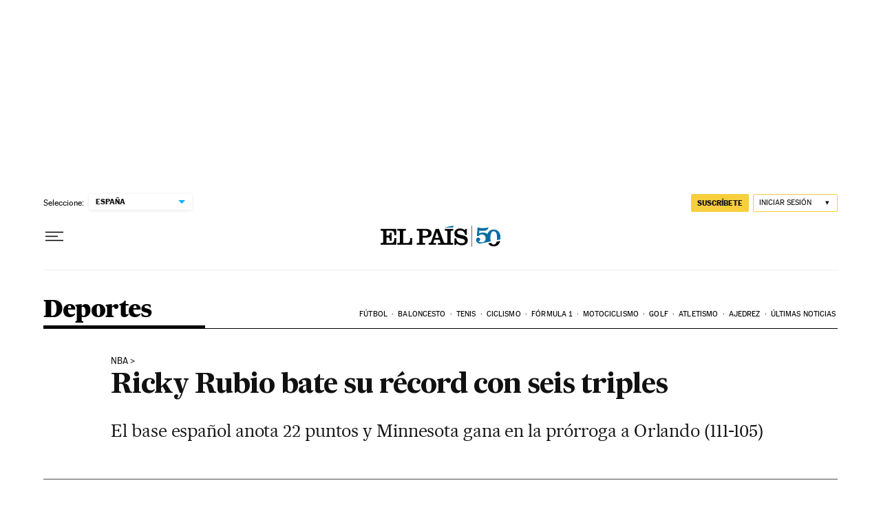

--- FILE ---
content_type: application/javascript; charset=utf-8
request_url: https://fundingchoicesmessages.google.com/f/AGSKWxWkXAdLo_dfhWkN0Si0kDUlmasxkjSaYdc4VN88-O4bYC7iFasRateU2ii_jG9--wUCGhU9JfINMP5l-b-MSXVoxWmYgTJt6H3WcPy6Gm79uyVfhgANcRAeVNB00kFnltnJCgP4ERXhre42937CzfTGzIr69keFfl7fTOVC4clA81VQNfIyal9dm0YU/_/adbanner._mainad.-adswizz-/www/ad_/wpproadds.
body_size: -1289
content:
window['953c7ee5-7cbc-4ad5-a744-4d9a2950100b'] = true;

--- FILE ---
content_type: application/javascript; charset=utf-8
request_url: https://fundingchoicesmessages.google.com/f/AGSKWxUpHU9zTvQBKY-2Vq_pnMgYxh9EqI-skQZmpWpcfG21l5X_WwxrdZEGepw3ophxVSSp0PUhvIJeA7VemJ8_SIDg7bJRRq6-ejiNgzs5cZCLWqRekyJQzTe6-J9dJZp7zi2zH1g=?fccs=W251bGwsbnVsbCxudWxsLG51bGwsbnVsbCxudWxsLFsxNzY5MTQ0OTA1LDY5NjAwMDAwMF0sbnVsbCxudWxsLG51bGwsW251bGwsWzcsNl0sbnVsbCxudWxsLG51bGwsbnVsbCxudWxsLG51bGwsbnVsbCxudWxsLG51bGwsMV0sImh0dHBzOi8vZWxwYWlzLmNvbS9kZXBvcnRlcy8yMDE3LzAxLzMxL2FjdHVhbGlkYWQvMTQ4NTgzMjI1MV8xMDEwMjYuaHRtbCIsbnVsbCxbWzgsIms2MVBCam1rNk8wIl0sWzksImVuLVVTIl0sWzE2LCJbMSwxLDFdIl0sWzE5LCIyIl0sWzE3LCJbMF0iXSxbMjQsIiJdLFsyOSwiZmFsc2UiXV1d
body_size: 105
content:
if (typeof __googlefc.fcKernelManager.run === 'function') {"use strict";this.default_ContributorServingResponseClientJs=this.default_ContributorServingResponseClientJs||{};(function(_){var window=this;
try{
var qp=function(a){this.A=_.t(a)};_.u(qp,_.J);var rp=function(a){this.A=_.t(a)};_.u(rp,_.J);rp.prototype.getWhitelistStatus=function(){return _.F(this,2)};var sp=function(a){this.A=_.t(a)};_.u(sp,_.J);var tp=_.ed(sp),up=function(a,b,c){this.B=a;this.j=_.A(b,qp,1);this.l=_.A(b,_.Pk,3);this.F=_.A(b,rp,4);a=this.B.location.hostname;this.D=_.Fg(this.j,2)&&_.O(this.j,2)!==""?_.O(this.j,2):a;a=new _.Qg(_.Qk(this.l));this.C=new _.dh(_.q.document,this.D,a);this.console=null;this.o=new _.mp(this.B,c,a)};
up.prototype.run=function(){if(_.O(this.j,3)){var a=this.C,b=_.O(this.j,3),c=_.fh(a),d=new _.Wg;b=_.hg(d,1,b);c=_.C(c,1,b);_.jh(a,c)}else _.gh(this.C,"FCNEC");_.op(this.o,_.A(this.l,_.De,1),this.l.getDefaultConsentRevocationText(),this.l.getDefaultConsentRevocationCloseText(),this.l.getDefaultConsentRevocationAttestationText(),this.D);_.pp(this.o,_.F(this.F,1),this.F.getWhitelistStatus());var e;a=(e=this.B.googlefc)==null?void 0:e.__executeManualDeployment;a!==void 0&&typeof a==="function"&&_.To(this.o.G,
"manualDeploymentApi")};var vp=function(){};vp.prototype.run=function(a,b,c){var d;return _.v(function(e){d=tp(b);(new up(a,d,c)).run();return e.return({})})};_.Tk(7,new vp);
}catch(e){_._DumpException(e)}
}).call(this,this.default_ContributorServingResponseClientJs);
// Google Inc.

//# sourceURL=/_/mss/boq-content-ads-contributor/_/js/k=boq-content-ads-contributor.ContributorServingResponseClientJs.en_US.k61PBjmk6O0.es5.O/d=1/exm=ad_blocking_detection_executable,kernel_loader,loader_js_executable/ed=1/rs=AJlcJMztj-kAdg6DB63MlSG3pP52LjSptg/m=cookie_refresh_executable
__googlefc.fcKernelManager.run('\x5b\x5b\x5b7,\x22\x5b\x5bnull,\\\x22elpais.com\\\x22,\\\x22AKsRol8kM4TbXJftAAuL-CaNhBx2sjPFwAQv4qiOEWs1ZlQ7fO1Anx1R-MUGBKTICHQ27PvKJbfn0r0mpeHzvt-vO-vifHoZ6QmpipTW8MxMuyRn-R-3D1eADBQwLXUVq_Q24NZMcS7vzU-UpDg51Bo90bFxqvuocw\\\\u003d\\\\u003d\\\x22\x5d,null,\x5b\x5bnull,null,null,\\\x22https:\/\/fundingchoicesmessages.google.com\/f\/AGSKWxXpOKag3ENfpVJu7mLJqZZuw9tUoh0aLIDepXvf-ztVZTrHV-x_3igeFwOwD22aQv0pKFiC8IQegOVs0IX1gB9LP80UnaA_GRuSVN2R9dsETeUOAdbGJrBo58XGrt6olH2-qqI\\\\u003d\\\x22\x5d,null,null,\x5bnull,null,null,\\\x22https:\/\/fundingchoicesmessages.google.com\/el\/AGSKWxVW-jLlf6lJ1XXwh2ilgKLqcA2iPKXUwLQuUVqB3Th3FwMPyFX4fK2Hk3HtHQzJuNKZe5w7yLLonHFy7FWVfM_N0bBrHjOFXG6yAZQ9_Hkjs3Bs2KqTAoxevHB5_edM-OOh7OY\\\\u003d\\\x22\x5d,null,\x5bnull,\x5b7,6\x5d,null,null,null,null,null,null,null,null,null,1\x5d\x5d,\x5b3,1\x5d\x5d\x22\x5d\x5d,\x5bnull,null,null,\x22https:\/\/fundingchoicesmessages.google.com\/f\/AGSKWxVPeuL87_reeKpKwVwAxSWM8jpElzpbEHihTQ176zBCXPcptKpM_ovR7amCGPKt7kU474Divkp7iLW9jM7VZ_-JjkWl0TgJkE4gRcn2EPo6CBVxFHpwXLzh3RMGQC8jN7LfbF0\\u003d\x22\x5d\x5d');}